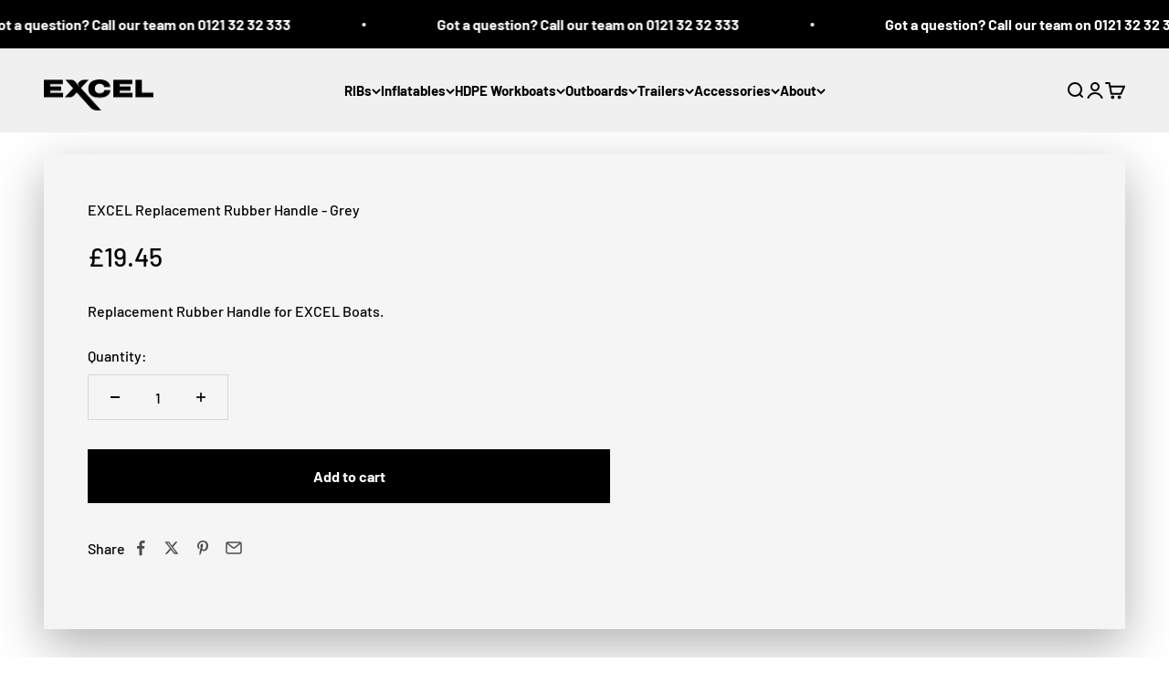

--- FILE ---
content_type: text/html; charset=UTF-8
request_url: https://pre.bossapps.co/api/js/excel-marine-group.myshopify.com/variants
body_size: 431
content:
{"53524283031933SP":"710360596861","53524283031933":"yes","53524283097469SP":"710360596861","53524283097469":"yes","53524283130237SP":"710360596861","53524283130237":"yes","53524283163005SP":"710360596861","53524283163005":"yes","53524283228541SP":"710360596861","53524283228541":"yes","53524283261309SP":"710360596861","53524283261309":"yes","53524283294077SP":"710360596861","53524283294077":"yes","53524283326845SP":"710360596861","53524283326845":"yes","53524283359613SP":"710360596861","53524283359613":"no","53524283392381SP":"710360596861","53524283392381":"no","53524283457917SP":"710360596861","53524283457917":"no","53524283490685SP":"710360596861","53524283490685":"no","53524283523453SP":"710360596861","53524283523453":"no","53524283588989SP":"710360596861","53524283588989":"no","53524283621757SP":"710360596861","53524283621757":"no","53524283720061SP":"710360596861","53524283720061":"no","53524414267773SP":"710360760701","53524414267773":"no","53524414300541SP":"710360760701","53524414300541":"no","53524414333309SP":"710360760701","53524414333309":"no","53524414366077SP":"710360760701","53524414366077":"no","53524414398845SP":"710360760701","53524414398845":"no","53524414431613SP":"710360760701","53524414431613":"no","53524414464381SP":"710360760701","53524414464381":"no","53524414497149SP":"710360760701","53524414497149":"no","53524414529917SP":"710360760701","53524414529917":"no","53524414562685SP":"710360760701","53524414562685":"no","53524414595453SP":"710360760701","53524414595453":"no","53524414628221SP":"710360760701","53524414628221":"no","53500459123069SP":"710360793469","53500459123069":"no","53500459221373SP":"710360793469","53500459221373":"no","53500459352445SP":"710360793469","53500459352445":"no","54837662941565SP":"710360793469","54837662941565":"no","53524002931069SP":"710360793469","53524002931069":"no","53525538603389SP":"710360826237","53525538603389":"no","53525618393469SP":"710360891773","53525618393469":"no","53525618491773SP":"710360891773","53525618491773":"no","53526412263805SP":"710360957309","53526412263805":"no"}

--- FILE ---
content_type: application/x-javascript; charset=utf-8
request_url: https://bundler.nice-team.net/app/shop/status/excel-marine-group.myshopify.com.js?1768872653
body_size: -357
content:
var bundler_settings_updated='1768311763';

--- FILE ---
content_type: text/javascript; charset=utf-8
request_url: https://excel-leisure.co.uk/products/excel-replacement-rubber-handle-grey.js
body_size: -51
content:
{"id":9109716599059,"title":"EXCEL Replacement Rubber Handle - Grey","handle":"excel-replacement-rubber-handle-grey","description":"Replacement Rubber Handle for EXCEL Boats.","published_at":"2024-02-23T09:08:50+00:00","created_at":"2024-02-23T09:08:50+00:00","vendor":"Excel Leisure","type":"","tags":[],"price":1945,"price_min":1945,"price_max":1945,"available":true,"price_varies":false,"compare_at_price":null,"compare_at_price_min":0,"compare_at_price_max":0,"compare_at_price_varies":false,"variants":[{"id":48208157311251,"title":"Default Title","option1":"Default Title","option2":null,"option3":null,"sku":"EM-HANDLE-GREY","requires_shipping":true,"taxable":true,"featured_image":null,"available":true,"name":"EXCEL Replacement Rubber Handle - Grey","public_title":null,"options":["Default Title"],"price":1945,"weight":200,"compare_at_price":null,"inventory_management":"shopify","barcode":"","requires_selling_plan":false,"selling_plan_allocations":[]}],"images":[],"featured_image":null,"options":[{"name":"Title","position":1,"values":["Default Title"]}],"url":"\/products\/excel-replacement-rubber-handle-grey","requires_selling_plan":false,"selling_plan_groups":[]}

--- FILE ---
content_type: text/javascript; charset=utf-8
request_url: https://excel-leisure.co.uk/products/excel-replacement-rubber-handle-grey.js
body_size: -53
content:
{"id":9109716599059,"title":"EXCEL Replacement Rubber Handle - Grey","handle":"excel-replacement-rubber-handle-grey","description":"Replacement Rubber Handle for EXCEL Boats.","published_at":"2024-02-23T09:08:50+00:00","created_at":"2024-02-23T09:08:50+00:00","vendor":"Excel Leisure","type":"","tags":[],"price":1945,"price_min":1945,"price_max":1945,"available":true,"price_varies":false,"compare_at_price":null,"compare_at_price_min":0,"compare_at_price_max":0,"compare_at_price_varies":false,"variants":[{"id":48208157311251,"title":"Default Title","option1":"Default Title","option2":null,"option3":null,"sku":"EM-HANDLE-GREY","requires_shipping":true,"taxable":true,"featured_image":null,"available":true,"name":"EXCEL Replacement Rubber Handle - Grey","public_title":null,"options":["Default Title"],"price":1945,"weight":200,"compare_at_price":null,"inventory_management":"shopify","barcode":"","requires_selling_plan":false,"selling_plan_allocations":[]}],"images":[],"featured_image":null,"options":[{"name":"Title","position":1,"values":["Default Title"]}],"url":"\/products\/excel-replacement-rubber-handle-grey","requires_selling_plan":false,"selling_plan_groups":[]}